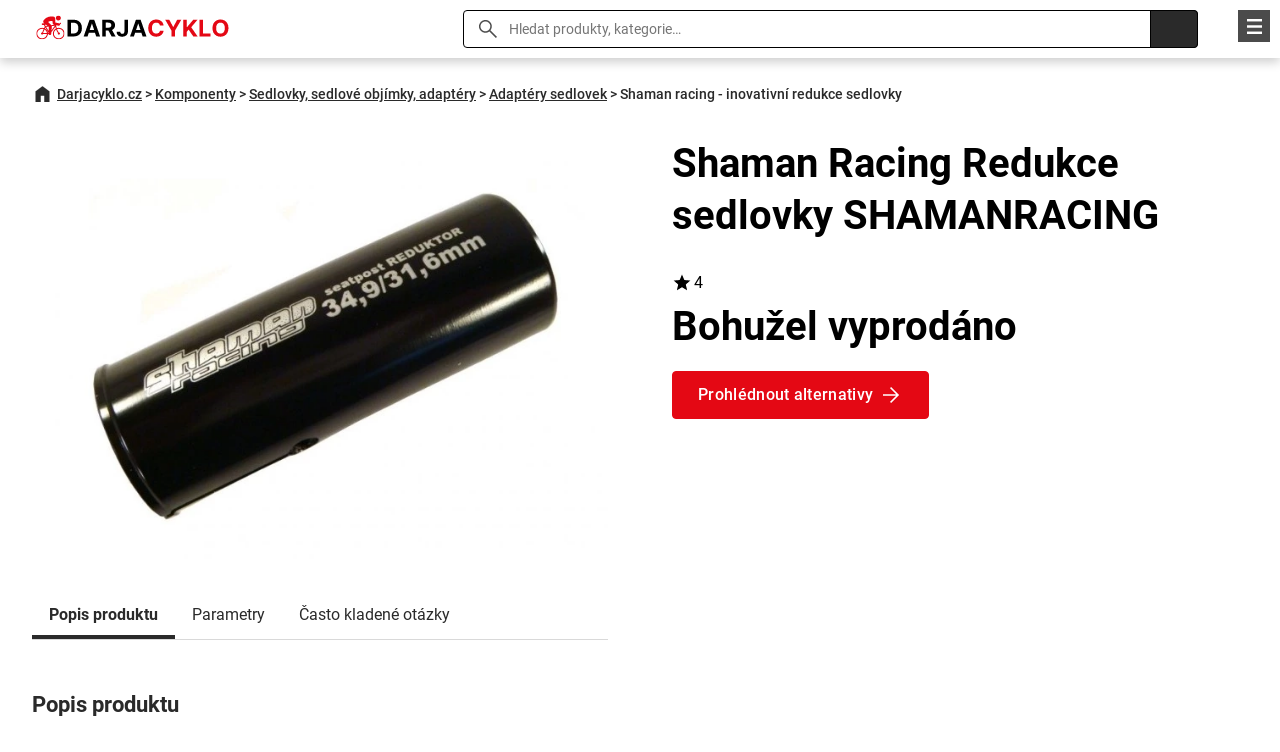

--- FILE ---
content_type: text/html; charset=utf-8
request_url: https://www.darjacyklo.cz/pro/shaman-racing-redukce-sedlovky-shamanracing-34-9-31-6mm-r779
body_size: 5337
content:
<!DOCTYPE html>
<html class="no-js" lang="cs">
<head>

  <meta charset="utf-8">
  <meta name="viewport" content="width=device-width, initial-scale=1.0">
  <meta http-equiv="X-UA-Compatible" content="IE=edge">

  <link rel="preload" as="font" type="font/woff2" href="/fonts/roboto-v30-latin_latin-ext-regular.woff2" crossorigin="crossorigin">
  <link rel="preload" as="font" type="font/woff2" href="/fonts/roboto-v30-latin_latin-ext-700.woff2" crossorigin="crossorigin">
  <link rel="preload" as="font" type="font/woff2" href="/fonts/roboto-v30-latin_latin-ext-500.woff2" crossorigin="crossorigin">

  <title>ᐈ Shaman racing - inovativní redukce sedlovky | Darjacyklo.cz</title>
<meta property="og:type" content="website">
<meta property="og:locale" content="cs_CZ">
<meta property="og:title" content="Shaman Racing Redukce sedlovky SHAMANRACING">
<meta property="og:description" content="Slouží jako redukce pro všechny sedlovky, včetně karbonových.34,9/31,6MM Délka redukce je 100mm">
<meta property="og:image" content="https://cdn.darjacyklo.cz/img/dd/shaman-racing-redukce-sedlovky-shamanracing-34-9-31-6mm-r779.jpg">
<meta property="og:url" content="https://www.darjacyklo.cz/pro/shaman-racing-redukce-sedlovky-shamanracing-34-9-31-6mm-r779">
  <link rel="canonical" href="https://www.darjacyklo.cz/pro/shaman-racing-redukce-sedlovky-shamanracing-34-9-31-6mm-r779">
  <link rel="stylesheet" href="https://www.darjacyklo.cz/css/styles.css?v=21" type="text/css">
  <style type="text/css">
    :root {
      --color_main: #e40814;
      --color_main_hover: #960007;
      --color_secondary: #4b4b4b;
      --color_secondary_hover: #241616;
    }
  </style>
  <link rel="apple-touch-icon" sizes="180x180" href="https://www.darjacyklo.cz/favicons/darjacyklocz/apple-touch-icon.png">
  <link rel="icon" type="image/png" sizes="32x32" href="https://www.darjacyklo.cz/favicons/darjacyklocz/favicon-32x32.png">
  <link rel="icon" type="image/png" sizes="16x16" href="https://www.darjacyklo.cz/favicons/darjacyklocz/favicon-16x16.png">
  <link rel="mask-icon" href="https://www.darjacyklo.cz/favicons/darjacyklocz/safari-pinned-tab.svg" color="#000000">
  <link rel="shortcut icon" href="https://www.darjacyklo.cz/favicon.ico">


  <meta name="msapplication-TileColor" content="#ffffff">
  <meta name="theme-color" content="#ffffff">
<meta name="robots" content="index, follow">
  <!-- Google tag (gtag.js) -->
  <script async src="https://www.googletagmanager.com/gtag/js?id=G-FKXHQMMK7G"></script>
  <script> window.dataLayer = window.dataLayer || []; function gtag(){ dataLayer.push(arguments); } gtag('js', new Date()); gtag('config', "G-FKXHQMMK7G"); </script>
<script type="application/ld+json">
{
"@context": "http://schema.org",
"@type": "WebSite",
"name": "Darjacyklo.cz",
"description": "Darjacyklo.cz je srovnávač jízdních kol a cyklistického příslušenství. Vyberte si z obrovského množství produktů na jednom místě.",
"url": "https://www.darjacyklo.cz"
},
"author": {
"@type": "Organization",
"name": "Darjacyklo.cz",
"logo": "https://www.darjacyklo.cz/img/darjacyklocz-logo.svg",
"url": "https://www.darjacyklo.cz",
"sameAs":[
  "https://www.facebook.com/profile.php?id=61550574694173",
  "https://cz.pinterest.com/DarjaNabytek/"
],
"foundingDate": "2011-08-01"
},
"potentialAction": [{
"@type": "SearchAction",
"target": {
"@type": "EntryPoint",
"urlTemplate": "https://www.darjacyklo.cz/search/?q={query}"
},
"query-input": "required name=search_term_string"
}]
}
</script></head>

<body>

	<header class="header">

    <div class="container">

      <div class="header__logo">
        <a href="https://www.darjacyklo.cz"><img src="https://www.darjacyklo.cz/img/darjacyklocz-logo.svg" alt="Darjacyklo.cz" width="230" height="36"></a>
      </div>

      <div class="search__switcher">Vyhledat</div>

      <div class="search">
        <form action="/search/" type="get">
        <input type="text" name="q" id="search" value="" placeholder="Hledat produkty, kategorie…" class="search__input">
        <input type="submit" class="search__submit">
        <span class="search__close">&times;</span>
        </form>
      </div>

      <nav class="header__nav">

            <ul>
              <li>
                <a href="blog">Blog</a>
              </li>
              <li>
                <a href="https://www.darjacyklo.cz/man">Značky</a>
              </li>
            </ul>

      </nav>

    </div>

  </header>

  <div class="nav__switcher">Menu</div>

  <nav class="nav">

    <div class="container">

      <ul>
        <li class="has-submenu">
          <a href="/cat/jizdni-kola-r651">Jízdní kola</a>
            <ul class="sub-nav">
              <li><span class="sub-nav__title">Jízdní kola</span></li>
              <li><a href="/cat/gravel-a-cyklokrosova-kola-r786">Gravel a cyklokrosová kola</a></li>
              <li><a href="/cat/horska-kola-r1051">Horská kola</a></li>
              <li><a href="/cat/ramove-sady-r652">Rámové sady</a></li>
              <li><a href="/cat/celoodpruzena-kola-r736">Celoodpružená kola</a></li>
              <li><a href="/cat/detska-a-juniorska-kola-r761">Dětská a juniorská kola</a></li>
              <li><a href="/cat/hardtail-kola-r764">Hardtail kola</a></li>
          </ul>
        </li>
        <li>
          <a href="/cat/elektrokola-r766">Elektrokola</a>
        </li>
        <li class="has-submenu">
          <a href="/cat/prilby-bryle-chranice-r527">Přilby, brýle, chrániče</a>
            <ul class="sub-nav">
              <li><span class="sub-nav__title">Přilby, brýle, chrániče</span></li>
              <li><a href="/cat/chranice-r528">Chrániče</a></li>
              <li><a href="/cat/prilby-r536">Přilby</a></li>
              <li><a href="/cat/bryle-r641">Brýle</a></li>
          </ul>
        </li>
        <li class="has-submenu">
          <a href="/cat/prislusenstvi-na-kolo-r455">Příslušenství na kolo</a>
            <ul class="sub-nav">
              <li><span class="sub-nav__title">Příslušenství na kolo</span></li>
              <li><a href="/cat/blatniky-na-kolo-r522">Blatníky na kolo</a></li>
              <li><a href="/cat/vozik-na-kolo-r1048">Vozík na kolo</a></li>
              <li><a href="/cat/stojany-a-drzaky-na-kolo-r550">Stojany a držáky na kolo</a></li>
              <li><a href="/cat/brasny-a-vaky-na-kolo-r567">Brašny a vaky na kolo</a></li>
              <li><a href="/cat/zamky-na-kolo-r569">Zámky na kolo</a></li>
              <li><a href="/cat/pumpy-na-kolo-r572">Pumpy na kolo</a></li>
              <li><a href="/cat/zrcatka-a-zvonky-r586">Zrcátka a zvonky</a></li>
              <li><a href="/cat/nosice-a-kose-na-kolo-r606">Nosiče a koše na kolo</a></li>
              <li><a href="/cat/prislusenstvi-pro-mobilni-telefony-r615">Příslušenství pro mobilní telefony</a></li>
              <li><a href="/cat/batohy-tasky-a-ledvinky-na-kolo-r648">Batohy, tašky a ledvinky na kolo</a></li>
              <li><a href="/cat/computery-a-gps-r456">Computery a GPS</a></li>
              <li><a href="/cat/svetla-na-kolo-r460">Světla na kolo</a></li>
              <li><a href="/cat/kosiky-a-lahve-na-kolo-r510">Košíky a lahve na kolo</a></li>
          </ul>
        </li>
        <li class="has-submenu">
          <a href="/cat/obleceni-a-obuv-r530">Oblečení a obuv</a>
            <ul class="sub-nav">
              <li><span class="sub-nav__title">Oblečení a obuv</span></li>
              <li><a href="/cat/cyklisticke-kosile-r775">Cyklistické košile</a></li>
              <li><a href="/cat/cyklisticke-rukavice-r531">Cyklistické rukavice</a></li>
              <li><a href="/cat/cyklisticke-dresy-r534">Cyklistické dresy</a></li>
              <li><a href="/cat/funkcni-pradlo-r790">Funkční prádlo</a></li>
              <li><a href="/cat/cyklisticke-ponozky-r556">Cyklistické ponožky</a></li>
              <li><a href="/cat/cyklisticke-bundy-a-vesty-r621">Cyklistické bundy a vesty</a></li>
              <li><a href="/cat/cyklisticke-cepice-satky-a-kukly-r672">Cyklistické čepice, šátky a kukly</a></li>
              <li><a href="/cat/cylisticke-navleky-r700">Cylistické návleky</a></li>
              <li><a href="/cat/cyklisticke-kalhoty-a-kratasy-r725">Cyklistické kalhoty a kraťasy</a></li>
              <li><a href="/cat/volny-cas-after-ride-r754">Volný čas (after ride)</a></li>
          </ul>
        </li>
        <li class="has-submenu">
          <a href="/cat/komponenty-r449">Komponenty</a>
            <ul class="sub-nav">
              <li><span class="sub-nav__title">Komponenty</span></li>
              <li><a href="/cat/prehazovacky-r539">Přehazovačky</a></li>
              <li><a href="/cat/kazety-pastorky-a-retezy-r545">Kazety, pastorky a řetězy</a></li>
              <li><a href="/cat/rafky-r564">Ráfky</a></li>
              <li><a href="/cat/plaste-duse-pasky-r450">Pláště, duše, pásky</a></li>
              <li><a href="/cat/kliky-prevodniky-a-stredova-slozeni-r452">Kliky, převodníky a středová složení</a></li>
              <li><a href="/cat/pedaly-r466">Pedály</a></li>
              <li><a href="/cat/naboje-r468">Náboje</a></li>
              <li><a href="/cat/sedla-r471">Sedla</a></li>
              <li><a href="/cat/sedlovky-sedlove-objimky-adaptery-r473">Sedlovky, sedlové objímky, adaptéry</a></li>
              <li><a href="/cat/rizeni-r476">Řízení</a></li>
              <li><a href="/cat/brzdy-r493">Brzdy</a></li>
          </ul>
        </li>
        <li class="has-submenu">
          <a href="/cat/servis-naradi-na-kolo-r483">Servis, nářadí na kolo</a>
            <ul class="sub-nav">
              <li><span class="sub-nav__title">Servis, nářadí na kolo</span></li>
              <li><a href="/cat/cyklokosmetika-r562">Cyklokosmetika</a></li>
              <li><a href="/cat/maziva-a-oleje-r588">Maziva a oleje</a></li>
              <li><a href="/cat/naradi-r590">Nářadí</a></li>
              <li><a href="/cat/montazni-stojany-r611">Montážní stojany</a></li>
              <li><a href="/cat/bowdeny-a-lanka-r484">Bowdeny a lanka</a></li>
          </ul>
        </li>
      </ul>
<script type="application/ld+json">
    {
    "@context":"http://schema.org",
    "@type":"SiteNavigationElement",
    "url":[["https://www.darjacyklo.cz/cat/jizdni-kola-r651"],["https://www.darjacyklo.cz/cat/gravel-a-cyklokrosova-kola-r786"],["https://www.darjacyklo.cz/cat/horska-kola-r1051"],["https://www.darjacyklo.cz/cat/ramove-sady-r652"],["https://www.darjacyklo.cz/cat/celoodpruzena-kola-r736"],["https://www.darjacyklo.cz/cat/detska-a-juniorska-kola-r761"],["https://www.darjacyklo.cz/cat/hardtail-kola-r764"],["https://www.darjacyklo.cz/cat/elektrokola-r766"],["https://www.darjacyklo.cz/cat/prilby-bryle-chranice-r527"],["https://www.darjacyklo.cz/cat/chranice-r528"],["https://www.darjacyklo.cz/cat/prilby-r536"],["https://www.darjacyklo.cz/cat/bryle-r641"],["https://www.darjacyklo.cz/cat/prislusenstvi-na-kolo-r455"],["https://www.darjacyklo.cz/cat/blatniky-na-kolo-r522"],["https://www.darjacyklo.cz/cat/vozik-na-kolo-r1048"],["https://www.darjacyklo.cz/cat/stojany-a-drzaky-na-kolo-r550"],["https://www.darjacyklo.cz/cat/brasny-a-vaky-na-kolo-r567"],["https://www.darjacyklo.cz/cat/zamky-na-kolo-r569"],["https://www.darjacyklo.cz/cat/pumpy-na-kolo-r572"],["https://www.darjacyklo.cz/cat/zrcatka-a-zvonky-r586"],["https://www.darjacyklo.cz/cat/nosice-a-kose-na-kolo-r606"],["https://www.darjacyklo.cz/cat/prislusenstvi-pro-mobilni-telefony-r615"],["https://www.darjacyklo.cz/cat/batohy-tasky-a-ledvinky-na-kolo-r648"],["https://www.darjacyklo.cz/cat/computery-a-gps-r456"],["https://www.darjacyklo.cz/cat/svetla-na-kolo-r460"],["https://www.darjacyklo.cz/cat/kosiky-a-lahve-na-kolo-r510"],["https://www.darjacyklo.cz/cat/obleceni-a-obuv-r530"],["https://www.darjacyklo.cz/cat/cyklisticke-kosile-r775"],["https://www.darjacyklo.cz/cat/cyklisticke-rukavice-r531"],["https://www.darjacyklo.cz/cat/cyklisticke-dresy-r534"],["https://www.darjacyklo.cz/cat/funkcni-pradlo-r790"],["https://www.darjacyklo.cz/cat/cyklisticke-ponozky-r556"],["https://www.darjacyklo.cz/cat/cyklisticke-bundy-a-vesty-r621"],["https://www.darjacyklo.cz/cat/cyklisticke-cepice-satky-a-kukly-r672"],["https://www.darjacyklo.cz/cat/cylisticke-navleky-r700"],["https://www.darjacyklo.cz/cat/cyklisticke-kalhoty-a-kratasy-r725"],["https://www.darjacyklo.cz/cat/volny-cas-after-ride-r754"],["https://www.darjacyklo.cz/cat/komponenty-r449"],["https://www.darjacyklo.cz/cat/prehazovacky-r539"],["https://www.darjacyklo.cz/cat/kazety-pastorky-a-retezy-r545"],["https://www.darjacyklo.cz/cat/rafky-r564"],["https://www.darjacyklo.cz/cat/plaste-duse-pasky-r450"],["https://www.darjacyklo.cz/cat/kliky-prevodniky-a-stredova-slozeni-r452"],["https://www.darjacyklo.cz/cat/pedaly-r466"],["https://www.darjacyklo.cz/cat/naboje-r468"],["https://www.darjacyklo.cz/cat/sedla-r471"],["https://www.darjacyklo.cz/cat/sedlovky-sedlove-objimky-adaptery-r473"],["https://www.darjacyklo.cz/cat/rizeni-r476"],["https://www.darjacyklo.cz/cat/brzdy-r493"],["https://www.darjacyklo.cz/cat/servis-naradi-na-kolo-r483"],["https://www.darjacyklo.cz/cat/cyklokosmetika-r562"],["https://www.darjacyklo.cz/cat/maziva-a-oleje-r588"],["https://www.darjacyklo.cz/cat/naradi-r590"],["https://www.darjacyklo.cz/cat/montazni-stojany-r611"],["https://www.darjacyklo.cz/cat/bowdeny-a-lanka-r484"]]
    }
</script>
    </div>

  </nav>
  <nav class="container">

    <ul class="breadcrumbs">
      <li><a href="https://www.darjacyklo.cz">Darjacyklo.cz</a></li>
        <li>&gt;</li>
        <li><a href="/cat/komponenty-r449">Komponenty</a></li>
        <li>&gt;</li>
        <li><a href="/cat/sedlovky-sedlove-objimky-adaptery-r473">Sedlovky, sedlové objímky, adaptéry</a></li>
        <li>&gt;</li>
        <li><a href="/cat/adaptery-sedlovek-r671">Adaptéry sedlovek</a></li>
      <li>&gt;</li>
      <li>Shaman racing - inovativní redukce sedlovky</li>
    </ul>

  </nav>
<script type="application/ld+json">
{
"@context": "https://schema.org",
"@type": "BreadcrumbList",
"itemListElement":
[
{
"@type": "ListItem",
"position": 1,
"item":
{
"@id": "https://www.darjacyklo.cz",
"name": "Darjacyklo.cz"
}
},
{
"@type": "ListItem",
"position": 2,
"item":
{
"@id": "https://www.darjacyklo.cz/cat/komponenty-r449",
"name": "Komponenty"
}
},
{
"@type": "ListItem",
"position": 3,
"item":
{
"@id": "https://www.darjacyklo.cz/cat/sedlovky-sedlove-objimky-adaptery-r473",
"name": "Sedlovky, sedlové objímky, adaptéry"
}
},
{
"@type": "ListItem",
"position": 4,
"item":
{
"@id": "https://www.darjacyklo.cz/cat/adaptery-sedlovek-r671",
"name": "Adaptéry sedlovek"
}
}
]
}
</script>

<script type="application/ld+json">
  {
  "@context":"https://schema.org",
   "@type":"Product",
   "@id":"https://www.darjacyklo.cz/pro/shaman-racing-redukce-sedlovky-shamanracing-34-9-31-6mm-r779#Product",
   "name":"Shaman Racing Redukce sedlovky SHAMANRACING",
   "description":"Slouží jako redukce pro všechny sedlovky, včetně karbonových.34,9/31,6MM Délka redukce je 100mm",
   "sku":null,
   "gtin13":"21442",
   "aggregateRating": {
       "@type": "AggregateRating",
       "ratingValue":4,
       "reviewCount":25
   },
   "image":[
      "https://cdn.darjacyklo.cz/img/dd/shaman-racing-redukce-sedlovky-shamanracing-34-9-31-6mm-r779.jpg"
      ],
    "offers":{
        "@type":"Offer",
        "availability":"https://schema.org/OutOfStock",
        "itemCondition": "https://schema.org/NewCondition",
        "price":299,
        "priceCurrency":"CZK",
        "url":"https://www.darjacyklo.cz/pro/shaman-racing-redukce-sedlovky-shamanracing-34-9-31-6mm-r779",
        "seller": {
           "@type": "Organization",
           "name":"Pepe-bike"
       }
    }
}
</script>
  <main>


  <section class="product-detail">

    <article class="container">

      <div class="row product-detail__body">

          <div class="col col--2">

            <p class="product-detail__image">
              <a href="/item/exit/779" rel="nofollow noopener" target="_blank">

    <picture>
      <source srcset="https://cdn.darjacyklo.cz/img/dd/shaman-racing-redukce-sedlovky-shamanracing-34-9-31-6mm-r779.webp" type="image/webp">
      <img src="https://cdn.darjacyklo.cz/img/dd/shaman-racing-redukce-sedlovky-shamanracing-34-9-31-6mm-r779.jpg" alt="Redukce sedlovky pro všechny typy, včetně karbonových, s délkou 100mm" width="680" height="510">
    </picture>
              </a>
            </p>
            <nav class="product-detail__nav">
              <a href="#desc" class="is-active">Popis produktu</a>
              <a href="#params">Parametry</a>
              <a href="#faq">Často kladené otázky</a>
            </nav>

            <h2 id="desc">Popis produktu</h2>

            <div class="product-detail__description">
              Slouží jako redukce pro všechny sedlovky, včetně karbonových.34,9/31,6MM Délka redukce je 100mm
            </div>

            <div class="shop">

              <p class="shop__image"><img src="https://www.darjacyklo.cz/pic/seller/9.jpg" alt="Pepe-bike" width="56" height="56"></p>
              <h3 class="shop__title">Shaman racing - inovativní redukce sedlovky</h3>
              <p class="shop__price">299 Kč</p>
              <p><a href="/item/exit/779" class="btn" rel="nofollow noopener" target="_blank">Do obchodu</a></p>

            </div>

<h2 id="params">Parametry</h2>


<div class="parameter">
  <table>
    <tbody>
      <tr>
        <th>EAN</th>
        <td>8594165796042</td>
      </tr>
      <tr>
        <th>Značka</th>
        <td><a href="/man/shaman-racing-m162">Shaman Racing</a></td>
      </tr>
    </tbody>
  </table>
</div>


            <p>
              <a href="/item/exit/779" class="btn btn--more" rel="nofollow noopener" target="_blank">Zobrazit nejlepší cenu</a>
            </p>


          </div>

          <div class="col col--2">

            <h1 class="product-detail__title">Shaman Racing Redukce sedlovky SHAMANRACING</h1>

            <p class="product-detail__rating">4</p>


            <p class="product-detail__price">
                <strong>
                  Bohužel vyprodáno
                </strong>
              </p>


            <p class="product-detail__link">
              <a href="/item/exit/779" class="btn btn--more" rel="nofollow noopener" target="_blank">Prohlédnout alternativy</a>
            </p>

          </div>
        </div>


      <h2>Související kategorie a produkty</h2>
        <ul class="related">
          <li><a href="/cat/teleskopicke-sedlovky-r540">Teleskopické sedlovky</a></li>
          <li><a href="/cat/sedlove-objimky-r566">Sedlové objímky</a></li>
        </ul>


        <div class="row row--align row--products">
<div class="col col--4">
  <div class="product">
    <a href="/item/exit/3752" rel="nofollow noopener" target="_blank">

      <p class="product__discount">-20%</p>
      <p class="product__image">
    <picture>
      <source srcset="https://cdn.darjacyklo.cz/img/96/hope-packa-sedlovky-dropper-lever-barevna-kombinace-cerna-cerna-r3752.webp" type="image/webp">
      <img src="https://cdn.darjacyklo.cz/img/96/hope-packa-sedlovky-dropper-lever-barevna-kombinace-cerna-cerna-r3752.jpg" alt="Vysoce kvalitní CNC obráběná páčka pro všechny typy sedlovek s estetickým designem a precizním chodem" width="380" height="285" loading="lazy">
    </picture>
</p>
      <p class="product__rating">4.6</p>
      <h2 class="product__title" title="HOPE DROPPER LEVER páčka sedlovky v černé barvě">HOPE DROPPER LEVER páčka sedlovky v černé barvě</h2>
      <p class="product__price">
        <strong>1 599 Kč</strong>
        <del>1 990 Kč</del>
      </p>
      <p class="product__link">
        <span class="btn btn--more">Do obchodu</span>
      </p>

    </a>
    <a href="/pro/hope-packa-sedlovky-dropper-lever-barevna-kombinace-cerna-cerna-r3752" class="product__more" title="HOPE DROPPER LEVER páčka sedlovky v černé barvě">Zobrazit detail</a>

  </div>
</div><div class="col col--4">
  <div class="product">
    <a href="/item/exit/5371" rel="nofollow noopener" target="_blank">

      <p class="product__discount">-17%</p>
      <p class="product__image">
    <picture>
      <source srcset="https://cdn.darjacyklo.cz/img/26/podsedlova-objimka-na-sroub-hope-prumer-28-6-mm-barevna-varianta-modra-r5371.webp" type="image/webp">
      <img src="https://cdn.darjacyklo.cz/img/26/podsedlova-objimka-na-sroub-hope-prumer-28-6-mm-barevna-varianta-modra-r5371.jpg" alt="Podsedlová objímka na šroub Hope v modré barvě s průměrem 28,6 mm vyrobená z hliníku T6 2014" width="380" height="380" loading="lazy">
    </picture>
</p>
      <p class="product__rating">4.2</p>
      <h2 class="product__title" title="Podsedlová objímka na šroub Hope, Barevná varianta: Modrá">Podsedlová objímka na šroub Hope, Barevná varianta: Modrá</h2>
      <p class="product__price">
        <strong>649 Kč</strong>
        <del>780 Kč</del>
      </p>
      <p class="product__link">
        <span class="btn btn--more">Do obchodu</span>
      </p>

    </a>
    <a href="/pro/podsedlova-objimka-na-sroub-hope-prumer-28-6-mm-barevna-varianta-modra-r5371" class="product__more" title="Podsedlová objímka na šroub Hope, Barevná varianta: Modrá">Zobrazit detail</a>

  </div>
</div>        </div>

    </article>

  </section>



  </main>

    <footer class="footer">

    <div class="container">

      <div class="footer__info">

        <p><a href="mailto:jsem@zdenekmatuska.cz">jsem@zdenekmatuska.cz</a></p>

      </div>

      <div class="footer__nav">

        <h2>O nás</h2>

					<ul>
						<li>
                <a href="/text/Spoluprace">Spolupráce</a>
              </li>
						<li>
                <a href="/text/nas-pribeh">Náš příběh</a>
              </li>
					</ul>

      </div>

      <div class="footer__nav">

        <h2>Kategorie</h2>

        <ul>
          <li><a href="/cat/jizdni-kola-r651">Jízdní kola</a></li>
          <li><a href="/cat/elektrokola-r766">Elektrokola</a></li>
          <li><a href="/cat/prilby-bryle-chranice-r527">Přilby, brýle, chrániče</a></li>
          <li><a href="/cat/prislusenstvi-na-kolo-r455">Příslušenství na kolo</a></li>
          <li><a href="/cat/obleceni-a-obuv-r530">Oblečení a obuv</a></li>
          <li><a href="/cat/komponenty-r449">Komponenty</a></li>
          <li><a href="/cat/servis-naradi-na-kolo-r483">Servis, nářadí na kolo</a></li>
        </ul>

      </div>

      <div class="footer__more">

					<ul>
						<li>
              <a href="/text/Kontakt">Kontakt</a>
            </li>
					</ul>

      </div>

    </div>

    <div class="footer__copyright">

      <div class="container">

          <p>
            <a href="/text/vseobecne-smluvni-podminky">Všeobecné smluvní podmínky</a>
            |
            <a href="/text/zasady-ochrany-osobnich-udaju">Zásady zpracování, ochrany osobních údajů a používání cookies</a>
            
          </p>


      </div>

    </div>

  </footer>



<script src="https://www.darjacyklo.cz/js/libs/jquery-3.7.0.min.js"></script>
<script src="https://www.darjacyklo.cz/js/scripts.js?v=21"></script>

</body>
</html>


--- FILE ---
content_type: image/svg+xml
request_url: https://www.darjacyklo.cz/img/star.svg
body_size: -68
content:
<svg width="20" height="20" viewBox="0 0 20 20" fill="none" xmlns="http://www.w3.org/2000/svg">
<path d="M4.85352 18.3333L6.20768 12.4792L1.66602 8.54167L7.66602 8.02083L9.99935 2.5L12.3327 8.02083L18.3327 8.54167L13.791 12.4792L15.1452 18.3333L9.99935 15.2292L4.85352 18.3333Z" fill="black"/>
</svg>
